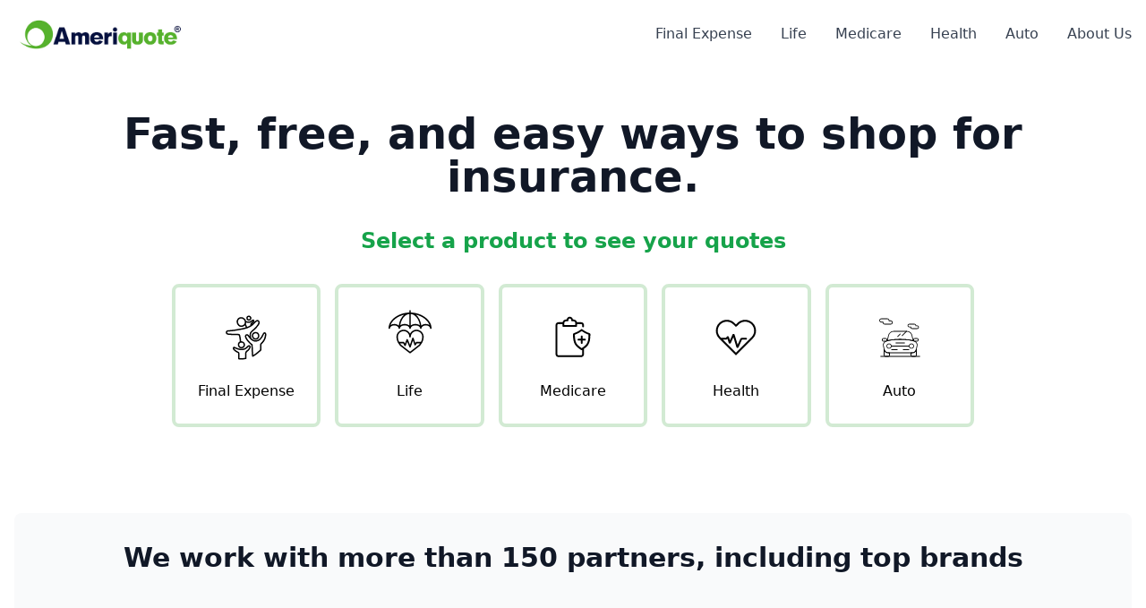

--- FILE ---
content_type: text/html; charset=UTF-8
request_url: https://ameriquote.com/privacy-policy
body_size: 2164
content:

<!DOCTYPE html>
<html lang="en">

<head>
    <meta charset="UTF-8">
    <meta name="viewport" content="width=device-width, initial-scale=1.0">
    <title>Ameriquote</title>
    <!-- Add Tailwind CSS via CDN for now -->
    <script src="https://cdn.tailwindcss.com"></script>
    <!-- Add Font Awesome for icons -->
    <link rel="stylesheet" href="https://cdnjs.cloudflare.com/ajax/libs/font-awesome/6.5.1/css/all.min.css">
</head>

<body class="bg-white">
    <!-- Navigation -->
    <nav class="max-w-7xl mx-auto px-4 py-4">
        <div class="flex items-center justify-between">
            <div class="w-48">
                <a href="https://ameriquote.com">
                    <img src="./assets/images/aq_logo.jpg" alt="Ameriquote" class="w-full">
                </a>
            </div>
            <div class="hidden md:flex space-x-8">
                <a href="https://ameriquote.com/products/finalexpense" class="text-gray-700 hover:text-green-600">Final Expense</a>
                <a href="https://ameriquote.com/products/lifeinsurance" class="text-gray-700 hover:text-green-600">Life</a>
                <a href="https://ameriquote.com/products/medicare" class="text-gray-700 hover:text-green-600">Medicare</a>
                <a href="https://ameriquote.com/products/health" class="text-gray-700 hover:text-green-600">Health</a>
                <a href="https://ameriquote.com/products/auto" class="text-gray-700 hover:text-green-600">Auto</a>
                <a href="https://ameriquote.com/about" class="text-gray-700 hover:text-green-600">About Us</a>
            </div>
        </div>
    </nav>

    <!-- Hero Section -->
    <main class="px-4 py-12">

        <div class="max-w-7xl mx-auto">
            <h1 class="text-4xl md:text-5xl text-center font-bold text-gray-900 mb-8">
                Fast, free, and easy ways to shop for insurance.
            </h1>

            <h2 class="text-2xl text-center text-green-600 mb-8 font-semibold">
                Select a product to see your quotes
            </h2>
        </div>

        <!-- Product Cards -->
        <div class="grid grid-cols-2 md:grid-cols-5 gap-4 max-w-4xl mx-auto">
            <!-- Final Expense Card -->
            <a href="https://ameriquote.com/products/finalexpense" class="border-4 border-[#D2EAD3] rounded-lg p-6 hover:scale-110 transition-transform duration-300 cursor-pointer hover:border-green-500 hover:shadow-lg">
                <div class="flex flex-col items-center">
                    <img src="./assets/images/icons/card-fe.svg" alt="Final Expense" class="w-16 h-16 mb-4">
                    <span class="text-center font-medium">Final Expense</span>
                </div>
            </a>

            <!-- Life Card -->
            <a href="https://ameriquote.com/products/lifeinsurance" class="border-4 border-[#D2EAD3] rounded-lg p-6 hover:scale-110 transition-transform duration-300 cursor-pointer hover:border-green-500 hover:shadow-lg">
                <div class="flex flex-col items-center">
                    <img src="./assets/images/icons/card-life.svg" alt="Life" class="w-16 h-16 mb-4">
                    <span class="text-center font-medium">Life</span>
                </div>
            </a>

            <!-- Medicare Card -->
            <a href="https://ameriquote.com/products/medicare" class="border-4 border-[#D2EAD3] rounded-lg p-6 hover:scale-110 transition-transform duration-300 cursor-pointer hover:border-green-500 hover:shadow-lg">
                <div class="flex flex-col items-center">
                    <img src="./assets/images/icons/card-medicare.svg" alt="Medicare" class="w-16 h-16 mb-4">
                    <span class="text-center font-medium">Medicare</span>
                </div>
            </a>

            <!-- Health Card -->
            <a href="https://ameriquote.com/products/health" class="border-4 border-[#D2EAD3] rounded-lg p-6 hover:scale-110 transition-transform duration-300 cursor-pointer hover:border-green-500 hover:shadow-lg">
                <div class="flex flex-col items-center">
                    <img src="./assets/images/icons/card-health.svg" alt="Health" class="w-16 h-16 mb-4">
                    <span class="text-center font-medium">Health</span>
                </div>
            </a>

            <!-- Auto Card -->
            <a href="https://ameriquote.com/products/auto" class="border-4 border-[#D2EAD3] rounded-lg p-6 hover:scale-110 transition-transform duration-300 cursor-pointer hover:border-green-500 hover:shadow-lg">
                <div class="flex flex-col items-center">
                    <img src="./assets/images/icons/card-auto.svg" alt="Auto" class="w-16 h-16 mb-4">
                    <span class="text-center font-medium">Auto</span>
                </div>
            </a>
        </div>

        <!-- Partners Section -->
        <div class="mt-24 bg-gray-50 rounded-lg p-8">
            <div class="max-w-7xl mx-auto">
                <h2 class="text-2xl md:text-3xl text-center font-bold text-gray-900 mb-12">
                    We work with more than <span class="font-bold">150 partners</span>, including top brands
                </h2>

                <!-- Partner Logos Grid -->
                <div class="grid grid-cols-2 md:grid-cols-3 gap-8 max-w-4xl mx-auto flex items-center">
                    <img src="./assets/images/partner_logos/transamerica.png" alt="Transamerica" class="w-[200px] object-contain mx-auto">
                    <img src="./assets/images/partner_logos/allstate.png" alt="Allstate" class="w-[200px] object-contain mx-auto">
                    <img src="./assets/images/partner_logos/progressive.png" alt="Progressive" class="w-[200px] object-contain mx-auto">
                    <img src="./assets/images/partner_logos/nationwide.jpg" alt="Nationwide" class="w-[200px] object-contain mx-auto">
                    <img src="./assets/images/partner_logos/statefarm.png" alt="State Farm" class="w-[200px] object-contain mx-auto">
                    <img src="./assets/images/partner_logos/prudential.png" alt="Prudential" class="w-[200px] object-contain mx-auto">
                </div>
            </div>
        </div>

        <!-- Why Choose Section -->
        <div class="mt-24 py-16 bg-[#0a192f] text-white">
            <div class="container mx-auto px-4">
                <h2 class="text-4xl text-center mb-16">Why Choose <strong>Ameriquote.com</strong>?</h2>

                <div class="grid grid-cols-1 md:grid-cols-3 gap-8 max-w-6xl mx-auto">
                    <!-- Guidance Card -->
                    <div class="text-center px-6">
                        <div class="text-4xl mb-6">
                            <img src="./assets/images/icons/compass.png" alt="Guidance" class="w-20 h-20 mx-auto invert">
                        </div>
                        <h3 class="text-xl font-bold mb-4">Guidance to the right policy</h3>
                        <p>We go beyond getting you a cheap rate. Once you get your results, you'll be able to compare much more than just price -- such as customer reviews and benefits from each insurer!</p>
                    </div>

                    <!-- Comparison Card -->
                    <div class="text-center px-6">
                        <div class="text-4xl mb-6">
                            <img src="./assets/images/icons/slide.png" alt="Comparison" class="w-20 h-20 mx-auto invert">
                        </div>
                        <h3 class="text-xl font-bold mb-4">Side-by-side comparison</h3>
                        <p>Close all those tabs on your computer - we're here to simplify shopping for insurance. Through our quick yet thorough search, you get multiple quotes from top providers, all in one place.</p>
                    </div>

                    <!-- Privacy Card -->
                    <div class="text-center px-6">
                        <div class="text-4xl mb-6">
                            <img src="./assets/images/icons/check.png" alt="Privacy" class="w-20 h-20 mx-auto invert">
                        </div>
                        <h3 class="text-xl font-bold mb-4">Privacy controls</h3>
                        <p>We care about your privacy as much as you do. Whether you get your quotes online, over the phone, or from individual carriers, we won't share your information with anyone else.</p>
                    </div>
                </div>
            </div>
        </div>

        <!-- Footer -->
        <footer class="bg-[#0a192f] text-white pt-8 pb-4">
            <div class="container mx-auto px-4">
                <div class="text-center mb-4">
                    <p>Health Insurance Provider: Brian Luther Fife</p>
                </div>
                <div class="text-center mb-6">
                    <p>© 2025 Ameriquote.com All Rights Reserved</p>
                </div>
                <div class="flex justify-center space-x-8">
                    <a href="#" class="hover:text-green-500">About</a>
                    <a href="#" class="hover:text-green-500">Privacy Policy</a>
                    <a href="#" class="hover:text-green-500">Terms & Conditions</a>
                    <a href="#" class="hover:text-green-500">Partners</a>
                </div>
            </div>
        </footer>
    </main>
<script defer src="https://static.cloudflareinsights.com/beacon.min.js/vcd15cbe7772f49c399c6a5babf22c1241717689176015" integrity="sha512-ZpsOmlRQV6y907TI0dKBHq9Md29nnaEIPlkf84rnaERnq6zvWvPUqr2ft8M1aS28oN72PdrCzSjY4U6VaAw1EQ==" data-cf-beacon='{"version":"2024.11.0","token":"f463d31b451f47d49140438ca64d5751","r":1,"server_timing":{"name":{"cfCacheStatus":true,"cfEdge":true,"cfExtPri":true,"cfL4":true,"cfOrigin":true,"cfSpeedBrain":true},"location_startswith":null}}' crossorigin="anonymous"></script>
</body>

</html>

--- FILE ---
content_type: image/svg+xml
request_url: https://ameriquote.com/assets/images/icons/card-auto.svg
body_size: 1514
content:
<?xml version="1.0" encoding="utf-8"?>
<!-- Generator: Adobe Illustrator 25.4.1, SVG Export Plug-In . SVG Version: 6.00 Build 0)  -->
<svg version="1.1" id="Layer_1" xmlns="http://www.w3.org/2000/svg" xmlns:xlink="http://www.w3.org/1999/xlink" x="0px" y="0px"
	 viewBox="0 0 700 700" style="enable-background:new 0 0 700 700;" xml:space="preserve">
<path d="M197.4,394.1c-1.1,0-2.1-0.4-3-1.2c-1.2-1.1-1.7-2.7-1.3-4.2l15.2-65.9c7.3-31.6,35.1-53.7,67.6-53.7H435
	c32.5,0,60.3,22.1,67.6,53.7l15.2,65.9c0.4,1.5-0.1,3.1-1.3,4.2c-1.2,1.1-2.8,1.4-4.3,0.9c-34.1-11-92.7-17.6-156.7-17.6
	s-122.6,6.6-156.7,17.6C198.3,394,197.8,394.1,197.4,394.1L197.4,394.1z M355.5,367.5c60.5,0,116.5,5.9,152.1,15.8l-13.5-58.6
	c-6.4-27.7-30.7-47-59-47H275.9c-28.4,0-52.7,19.3-59,47l-13.5,58.6C239,373.4,294.9,367.5,355.5,367.5L355.5,367.5z"/>
<path d="M210,584.1h-37.2c-10.3,0-18.6-8.3-18.6-18.6v-73.3c0-2.4,2-4.4,4.4-4.4h0.8c2,0,3.8,1.4,4.3,3.4l1.8,7.6
	c4.4,19.3,21.4,32.7,41.1,32.7h17.6c2.4,0,4.4,2,4.4,4.4v29.5C228.6,575.7,220.3,584.1,210,584.1L210,584.1z M163,515.8v49.7
	c0,5.4,4.4,9.8,9.8,9.8H210c5.4,0,9.8-4.4,9.8-9.8v-25.2h-13.3C188.3,540.3,172,530.7,163,515.8L163,515.8z"/>
<path d="M538.1,584.1h-37.2c-10.3,0-18.6-8.3-18.6-18.6v-29.5c0-2.4,2-4.4,4.4-4.4h17.6c19.8,0,36.7-13.5,41.1-32.7l1.8-7.6
	c0.5-2,2.2-3.4,4.3-3.4h0.8c2.4,0,4.4,2,4.4,4.4v73.3C556.7,575.7,548.4,584.1,538.1,584.1L538.1,584.1z M491.1,540.3v25.2
	c0,5.4,4.4,9.8,9.8,9.8h37.2c5.4,0,9.8-4.4,9.8-9.8v-49.7c-9,15-25.3,24.5-43.6,24.5H491.1z"/>
<path d="M504.4,540.3H206.6c-23.9,0-44.3-16.2-49.6-39.5l-11.3-49c-5.9-25.5,8.3-51.1,33-59.6c1.7-0.6,3.5-1.3,5.5-2.2
	c31.1-13.7,98.4-22.5,171.4-22.5s140.3,8.8,171.4,22.5c2,0.9,3.7,1.6,5.5,2.2c24.7,8.5,38.8,34.2,33,59.6l-11.3,49
	C548.6,524.1,528.2,540.3,504.4,540.3L504.4,540.3z M355.5,376.3c-71.9,0-137.8,8.5-167.9,21.8c-2.2,1-4.2,1.8-6.1,2.4
	c-20.4,7.1-32.2,28.3-27.3,49.4l11.3,49c4.4,19.3,21.4,32.7,41.1,32.7h297.8c19.8,0,36.7-13.5,41.1-32.7l11.3-49
	c4.9-21.1-6.9-42.3-27.3-49.4c-2-0.7-4-1.5-6.1-2.4C493.2,384.8,427.4,376.3,355.5,376.3L355.5,376.3z"/>
<path d="M218.8,485.6c-17.5,0-31.7-14.2-31.7-31.7s14.2-31.7,31.7-31.7c17.5,0,31.7,14.2,31.7,31.7S236.2,485.6,218.8,485.6z
	 M218.8,430.9c-12.7,0-23,10.3-23,23s10.3,23,23,23s23-10.3,23-23S231.4,430.9,218.8,430.9z"/>
<path d="M492.2,485.6c-17.5,0-31.7-14.2-31.7-31.7s14.2-31.7,31.7-31.7s31.7,14.2,31.7,31.7S509.7,485.6,492.2,485.6z M492.2,430.9
	c-12.7,0-23,10.3-23,23s10.3,23,23,23s23-10.3,23-23S504.9,430.9,492.2,430.9z"/>
<path d="M464.8,458.3H246.1c-2.4,0-4.4-2-4.4-4.4s2-4.4,4.4-4.4h218.8c2.4,0,4.4,2,4.4,4.4S467.3,458.3,464.8,458.3z"/>
<path d="M410.2,420H300.8c-2.4,0-4.4-2-4.4-4.4s2-4.4,4.4-4.4h109.4c2.4,0,4.4,2,4.4,4.4S412.6,420,410.2,420z"/>
<path d="M562.7,398.1H531c-8.7,0-15.9-7.1-15.9-15.9v-9.8c0-8.7,7.1-15.9,15.9-15.9h31.7c8.7,0,15.9,7.1,15.9,15.9v9.8
	C578.6,391,571.5,398.1,562.7,398.1z M531,365.3c-3.9,0-7.1,3.2-7.1,7.1v9.8c0,3.9,3.2,7.1,7.1,7.1h31.7c3.9,0,7.1-3.2,7.1-7.1v-9.8
	c0-3.9-3.2-7.1-7.1-7.1H531z"/>
<path d="M179.9,398.1h-31.7c-8.7,0-15.9-7.1-15.9-15.9v-9.8c0-8.7,7.1-15.9,15.9-15.9h31.7c8.7,0,15.9,7.1,15.9,15.9v9.8
	C195.8,391,188.7,398.1,179.9,398.1z M148.2,365.3c-3.9,0-7.1,3.2-7.1,7.1v9.8c0,3.9,3.2,7.1,7.1,7.1h31.7c3.9,0,7.1-3.2,7.1-7.1
	v-9.8c0-3.9-3.2-7.1-7.1-7.1H148.2z"/>
<path d="M377.3,332.5c-1.1,0-2.2-0.4-3.1-1.3c-1.7-1.7-1.7-4.5,0-6.2l54.7-54.7c1.7-1.7,4.5-1.7,6.2,0c1.7,1.7,1.7,4.5,0,6.2
	l-54.7,54.7C379.6,332.1,378.5,332.5,377.3,332.5L377.3,332.5z"/>
<path d="M322.7,343.4c-1.1,0-2.2-0.4-3.1-1.3c-1.7-1.7-1.7-4.5,0-6.2l32.8-32.8c1.7-1.7,4.5-1.7,6.2,0c1.7,1.7,1.7,4.5,0,6.2
	l-32.8,32.8C324.9,343,323.8,343.4,322.7,343.4L322.7,343.4z"/>
<path d="M246.1,492.2h76.6v10.9h-76.6V492.2z"/>
<path d="M388.3,492.2h76.6v10.9h-76.6L388.3,492.2z"/>
<path d="M596.1,584.1H114.8c-2.4,0-4.4-2-4.4-4.4s2-4.4,4.4-4.4h481.2c2.4,0,4.4,2,4.4,4.4C600.5,582.1,598.5,584.1,596.1,584.1z"/>
<path d="M239.3,190.3h-73.8c-13.6,0-24.7-11-24.9-24.6h-16.1c-13.7,0-24.9-11.2-24.9-24.9s11.2-24.9,24.9-24.9h73.8
	c13.6,0,24.7,11,24.9,24.6h16.1c13.7,0,24.9,11.2,24.9,24.9S253,190.3,239.3,190.3L239.3,190.3z M124.4,124.7
	c-8.9,0-16.1,7.2-16.1,16.1c0,8.9,7.2,16.1,16.1,16.1h20.9c1.3,0,2.6,0.6,3.4,1.6s1.2,2.4,0.9,3.6c-0.2,1.1-0.3,2.1-0.3,3.2
	c0,8.9,7.2,16.1,16.1,16.1h73.8c8.9,0,16.1-7.2,16.1-16.1c0-8.9-7.2-16.1-16.1-16.1h-20.9c-1.3,0-2.6-0.6-3.4-1.6s-1.2-2.4-0.9-3.6
	c0.2-1.1,0.3-2.1,0.3-3.2c0-8.9-7.2-16.1-16.1-16.1L124.4,124.7z"/>
<path d="M562.6,245h-61.5c-11.5,0-20.9-9.1-21.4-20.5h-12.7c-11.8,0-21.5-9.6-21.5-21.5c0-11.8,9.6-21.5,21.5-21.5h61.5
	c11.5,0,20.9,9.1,21.4,20.5h12.7c11.8,0,21.5,9.6,21.5,21.5C584.1,235.4,574.4,245,562.6,245L562.6,245z M466.9,190.3
	c-7,0-12.7,5.7-12.7,12.7c0,7,5.7,12.7,12.7,12.7h17.4c1.3,0,2.6,0.6,3.4,1.6c0.8,1,1.2,2.4,0.9,3.6c-0.2,0.8-0.3,1.7-0.3,2.6
	c0,7,5.7,12.7,12.7,12.7h61.5c7,0,12.7-5.7,12.7-12.7c0-7-5.7-12.7-12.7-12.7h-17.4c-1.3,0-2.6-0.6-3.4-1.6s-1.2-2.4-0.9-3.6
	c0.2-0.8,0.3-1.7,0.3-2.6c0-7-5.7-12.7-12.7-12.7H466.9z"/>
</svg>


--- FILE ---
content_type: image/svg+xml
request_url: https://ameriquote.com/assets/images/icons/card-medicare.svg
body_size: 692
content:
<?xml version="1.0" encoding="utf-8"?>
<!-- Generator: Adobe Illustrator 25.4.1, SVG Export Plug-In . SVG Version: 6.00 Build 0)  -->
<svg version="1.1" id="Layer_1" xmlns="http://www.w3.org/2000/svg" xmlns:xlink="http://www.w3.org/1999/xlink" x="0px" y="0px"
	 viewBox="0 0 700 700" style="enable-background:new 0 0 700 700;" xml:space="preserve">
<path d="M310.8,95.2c-19.5,0-35.1,14.8-38,33.6H266c-20.7,0-38.2,14.4-43.2,33.6H171c-18.5,0-33.8,15.3-33.8,33.8v358.1
	c0,18.5,15.3,33.8,33.8,33.8h279.6c18.5,0,33.8-15.3,33.8-33.8v-67c23-16.3,41.2-31.8,54.2-53.7c16.9-28.4,24-65.8,24-125.5
	c0-4.7-3-8.9-7.5-10.5c-35.9-12.4-67-29.7-91.9-48.8c-2.1-1.6-4.7-2.4-7.4-2.3c-2.3,0.1-4.5,0.9-6.3,2.3
	c-24.9,19.1-56.1,36.4-92.1,48.8c-4.5,1.6-7.5,5.8-7.5,10.5c0,59.7,7.1,97,24,125.5c16.9,28.4,42.3,46.1,75.9,68.6
	c1.9,1.3,4.1,1.9,6.3,1.9h0.2c2,0,3.9-0.6,5.6-1.6v51.8c0,6.5-4.9,11.4-11.4,11.4H171c-6.5,0-11.4-4.9-11.4-11.4v-358
	c0-6.5,4.9-11.4,11.4-11.4h50.2v22.4c0,6.2,5,11.2,11.2,11.2h156.8c6.2,0,11.2-5,11.2-11.2v-22.4h50.2c6.5,0,11.4,4.9,11.4,11.4
	v16.4c0,3,1.1,5.9,3.2,8c2.1,2.1,5,3.3,8,3.3c3,0,5.9-1.2,8-3.3c2.1-2.1,3.3-5,3.2-8v-16.4c0-18.5-15.3-33.8-33.8-33.8h-51.8
	c-5-19.2-22.5-33.6-43.2-33.6h-6.8C345.9,110,330.3,95.2,310.8,95.2L310.8,95.2z M310.8,117.6c9.5,0,16.8,7.3,16.8,16.8v5.6
	c0,6.2,5,11.2,11.2,11.2h16.8c12.6,0,22.4,9.8,22.4,22.4V196H243.6v-22.4c0-12.6,9.8-22.4,22.4-22.4h16.8c6.2,0,11.2-5,11.2-11.2
	v-5.6C294,124.9,301.3,117.6,310.8,117.6L310.8,117.6z M456.4,270.9c23.7,17.2,51.8,32.4,83.7,44.3c-0.6,53.1-7.4,84.5-20.7,106.8
	c-12.8,21.6-33.6,37.2-63,57.1c-29.4-19.9-50.3-35.4-63.2-57.1c-13.2-22.3-20-53.7-20.7-106.8C404.5,303.3,432.7,288.1,456.4,270.9
	L456.4,270.9z M455.2,324.6c-5.8,0.6-10.1,5.6-10,11.4v28h-28c-0.4,0-0.8,0-1.2,0c-3,0.2-5.8,1.5-7.7,3.7c-2,2.2-3,5.1-2.8,8.1
	c0.2,3,1.5,5.8,3.7,7.7s5.1,3,8.1,2.8h28v28c-0.4,3.2,0.6,6.4,2.7,8.8c2.1,2.4,5.2,3.8,8.4,3.8s6.3-1.4,8.4-3.8
	c2.1-2.4,3.1-5.6,2.7-8.8v-28h28.2c3,0,5.9-1.1,8-3.2c2.1-2.1,3.3-5,3.3-8c0-3-1.2-5.9-3.3-8c-2.1-2.1-5-3.3-8-3.2h-28.2v-28
	c0-3-1.1-5.9-3.2-8c-2.1-2.1-5-3.3-8-3.3C455.9,324.6,455.5,324.6,455.2,324.6L455.2,324.6z"/>
</svg>


--- FILE ---
content_type: image/svg+xml
request_url: https://ameriquote.com/assets/images/icons/card-life.svg
body_size: 2003
content:
<?xml version="1.0" encoding="UTF-8"?>
<svg width="700pt" height="700pt" version="1.1" viewBox="0 0 700 700" xmlns="http://www.w3.org/2000/svg" xmlns:xlink="http://www.w3.org/1999/xlink">
  <path d="m358.75 43.926v-26.426h-17.5v26.426c-136.16 3.6562-253.75 91.926-253.75 192.32 0 4.832 3.918 8.75 8.75 8.75s8.75-3.918 8.75-8.75c0-18.969 24.047-35 52.5-35s52.5 16.031 52.5 35c0 4.832 3.918 8.75 8.75 8.75s8.75-3.918 8.75-8.75c0-18.969 26.047-35 56.875-35s56.875 16.031 56.875 35c0 4.832 3.918 8.75 8.75 8.75s8.75-3.918 8.75-8.75c0-18.969 26.047-35 56.875-35s56.875 16.031 56.875 35c0 4.832 3.918 8.75 8.75 8.75s8.75-3.918 8.75-8.75c0-18.969 24.047-35 52.5-35s52.5 16.031 52.5 35c0 4.832 3.918 8.75 8.75 8.75s8.75-3.918 8.75-8.75c0-100.4-117.59-188.67-253.75-192.32zm-146.68 159.62c-15.078-13.184-34.543-20.242-54.566-19.793-16.059-0.19531-31.84 4.1836-45.5 12.625 21.754-60.863 91.27-107.62 167.39-126.26-34.93 28.184-60.223 76.57-67.328 133.43zm129.18-1.3047c-16.258-12.539-36.352-19.074-56.875-18.488-3.2383 0-6.3867 0.18359-9.5039 0.45312-0.92578 0.078125-1.8359 0.19141-2.7578 0.29688-2.2578 0.25391-4.4727 0.57031-6.6484 0.96094-0.875 0.15625-1.75 0.30469-2.625 0.48828-2.7656 0.57812-5.4688 1.2266-8.0781 2.0117l-0.44531 0.11328c-2.7383 0.83203-5.3555 1.8125-7.875 2.8594-0.75391 0.30469-1.4805 0.64844-2.2227 0.98047-1.8242 0.82422-3.5938 1.6992-5.3008 2.625-0.71875 0.38672-1.4336 0.76953-2.125 1.1719v0.007812c-2.0352 1.1719-4.0039 2.4492-5.9062 3.8242-0.18359 0.13281-0.38672 0.24609-0.57031 0.38672l-0.097656 0.0625c11.062-75.199 56.117-132.62 111.03-138.19zm128.5-2.3281c-0.18359-0.14062-0.38672-0.25391-0.57031-0.38672v0.003906c-1.9023-1.375-3.8711-2.6523-5.9062-3.8242-0.69141-0.40234-1.4102-0.78906-2.125-1.1719-1.7109-0.91406-3.4766-1.7891-5.3008-2.625-0.74219-0.33203-1.4688-0.67188-2.2227-0.98047-2.5469-1.0508-5.1641-2.0312-7.875-2.8594l-0.44531-0.11328c-2.625-0.78906-5.3125-1.4336-8.0781-2.0117-0.875-0.18359-1.75-0.33203-2.625-0.48828-2.1797-0.39453-4.375-0.70703-6.6484-0.96094-0.91797-0.10547-1.8281-0.21875-2.7578-0.29688-3.1875-0.26172-6.3359-0.44531-9.5742-0.44531s-6.5117 0.18359-9.6758 0.46484c-0.99609 0.085937-1.9531 0.21875-2.9297 0.33984-2.1875 0.25391-4.375 0.55078-6.457 0.9375-1.043 0.19141-2.0742 0.39453-3.1055 0.61328-2.0703 0.44922-4.1133 0.95703-6.125 1.5234-0.875 0.24609-1.75 0.47266-2.625 0.74219-2.7109 0.875-5.3555 1.793-7.875 2.8594l-0.18359 0.0625h-0.003907c-2.5234 1.0898-4.9922 2.3086-7.3945 3.6484-0.69922 0.39453-1.3477 0.82422-2.0312 1.2266-1.6289 0.98047-3.2031 1.9844-4.6992 3.0547-0.71875 0.51562-1.4102 1.0312-2.0898 1.5664-0.68359 0.53516-1.1719 0.875-1.75 1.2773v-140.27c0.375 0 0.76172 0 1.1367 0.070313 1.5312 0.17578 3.0352 0.48047 4.5586 0.73438 1.9609 0.33203 3.9219 0.65625 5.8555 1.1211 1.5391 0.36719 3.0469 0.875 4.5586 1.2852 1.8633 0.55859 3.7344 1.1094 5.5742 1.75 1.5156 0.55078 2.9922 1.1992 4.4805 1.8359 1.75 0.76172 3.5703 1.5312 5.3281 2.4062 1.4688 0.73438 2.9141 1.5391 4.375 2.3555 1.75 0.96094 3.4141 1.9414 5.082 3.0117 1.4258 0.875 2.8164 1.8633 4.207 2.8438 1.6367 1.1445 3.2539 2.3359 4.8477 3.5859 1.3555 1.0586 2.6875 2.1602 4.0156 3.2969 1.5469 1.3281 3.0898 2.7109 4.5938 4.1406 1.2852 1.207 2.5547 2.4414 3.7969 3.7188 1.4805 1.5156 2.9219 3.0781 4.375 4.6797 1.1992 1.3477 2.3906 2.7031 3.5508 4.1133 1.3906 1.6797 2.7305 3.4219 4.0703 5.1875 1.1094 1.4688 2.2305 2.9492 3.3086 4.4805 1.2852 1.8477 2.5273 3.7539 3.7617 5.6797 1.0234 1.582 2.0469 3.168 3.0273 4.8047 1.1992 2.0117 2.3359 4.1055 3.5 6.1953 0.875 1.6719 1.8359 3.3242 2.7031 5.0391 1.1016 2.1953 2.1367 4.4609 3.168 6.7305 0.79687 1.75 1.6172 3.457 2.3711 5.25 1.0078 2.3789 1.9258 4.8477 2.8516 7.2969 0.66406 1.75 1.375 3.5 2.0039 5.3125 0.875 2.625 1.75 5.3477 2.5391 8.0508 0.52344 1.75 1.1016 3.4141 1.582 5.1641 0.875 3.0352 1.5664 6.125 2.293 9.2656 0.35156 1.5156 0.76172 2.9766 1.0859 4.5078 0.98828 4.6719 1.8555 9.4219 2.5625 14.246zm72.746-16.16c-20.023-0.44922-39.488 6.6094-54.566 19.793-7.1836-57.469-32.934-106.28-68.477-134.32 83.57 19.25 146.27 71.363 167.6 126.56-13.457-8.043-28.879-12.207-44.555-12.031z" />
  <path d="m515.7 350.88c3.0234-27.555-7.1836-54.91-27.52-73.746-20.336-18.836-48.395-26.918-75.637-21.793-27.242 5.125-50.441 22.852-62.543 47.789-11.598-23.941-33.457-41.309-59.402-47.191-25.945-5.8828-53.156 0.35547-73.945 16.957-20.789 16.598-32.898 41.754-32.902 68.359 0 3.0664 0.17188 6.1328 0.51562 9.1797 2.5742 43.531 23.742 83.852 58.109 110.7l102.25 79.539c3.1602 2.457 7.582 2.457 10.742 0l102.25-79.539c34.266-26.727 55.414-66.875 58.074-110.25zm-314-1.8828c-0.28516-2.5703-0.43359-5.1562-0.44531-7.7422 0-25.008 13.344-48.117 35-60.621s48.344-12.504 70 0 35 35.613 35 60.621c0 4.832 3.918 8.75 8.75 8.75s8.75-3.918 8.75-8.75c0-25.008 13.344-48.117 35-60.621s48.344-12.504 70 0 35 35.613 35 60.621c-0.019531 2.7148-0.17969 5.4219-0.48047 8.1211-1.1406 18.52-6.082 36.605-14.516 53.129h-55.004c-2.9258 0-5.6562 1.4609-7.2812 3.8945l-7.5781 11.375-20.598-61.773 0.003906-0.003906c-1.1836-3.5898-4.5352-6.0156-8.3125-6.0156-3.7812 0-7.1328 2.4258-8.3125 6.0156l-27.449 82.328-26.094-65.309c-1.418-3.293-4.6367-5.4492-8.2266-5.5039-3.6094 0.039063-6.8281 2.2891-8.1016 5.6719l-19.25 51.23-8.5234-17.062c-1.4688-2.9531-4.4766-4.8281-7.7773-4.8477h-54.977c-8.4805-16.656-13.441-34.883-14.578-53.543zm148.3 173.67-96.871-75.348c-9.957-7.8125-18.742-17.012-26.094-27.316h38.805l15.078 30.16c1.582 3.0938 4.8164 4.9805 8.2852 4.832 3.4805-0.17969 6.5195-2.4023 7.7461-5.6641l18.375-48.859 26.582 66.5c1.3164 3.3242 4.5195 5.5156 8.0938 5.5312h0.25391c3.6719-0.10938 6.8828-2.5 8.043-5.9844l26.703-80.098 17.953 53.848c1.0586 3.168 3.8281 5.457 7.1367 5.9023 3.3086 0.44141 6.5859-1.0352 8.4414-3.8125l14.898-22.355h39.543c-7.3516 10.309-16.141 19.508-26.102 27.316z" />
</svg>

--- FILE ---
content_type: image/svg+xml
request_url: https://ameriquote.com/assets/images/icons/card-fe.svg
body_size: 2599
content:
<?xml version="1.0" encoding="utf-8"?>
<!-- Generator: Adobe Illustrator 25.4.1, SVG Export Plug-In . SVG Version: 6.00 Build 0)  -->
<svg version="1.1" id="Layer_1" xmlns="http://www.w3.org/2000/svg" xmlns:xlink="http://www.w3.org/1999/xlink" x="0px" y="0px"
	 viewBox="0 0 700 700" style="enable-background:new 0 0 700 700;" xml:space="preserve">
<g>
	<path d="M386,442.6c-11.5,0-24.1,11.5-40.6,27.8c-6.6,6.5-17,10.3-25.3,13c-8.5,2.7-17.7,4.1-27.3,4.1c-27.7,0-55.8-11.2-79.6-22.1
		c-7.6-3.5-14.2-3.6-19.8-0.5c-8.6,4.8-7.3,14-6.7,17.9l0.2,1.4c0.9,7.4,4.2,14.2,9.8,19.7c15.7,15.6,33.4,27.7,52.6,35.8
		c1.7,1.6,1.2,10.7,1.1,13.7c-0.1,1.9-0.2,3.7-0.2,5.2c0.1,14.9,0.4,31.2,1,49.9c0.1,4.3,3.4,7.7,7.7,8.1c11,1,22,1.4,32.6,1.4
		c21.7,0,40.5-2,55.9-5.9c3.7-0.9,6.3-4.3,6.3-8.1l0.1-9.2c0.1-18.2,0.3-37.1-0.1-55.6c-0.1-6.4,2-10.1,8.3-14.7
		c30.8-22.6,45.7-50.1,42.3-63.7C400.5,445.8,392.2,442.6,386,442.6L386,442.6z M352,510.9c-7.2,5.3-15.5,13.3-15.1,28.6
		c0.4,18.3,0.2,37.1,0.1,55.2l0,2.6c-12.9,2.6-28.2,3.9-45.5,3.9c-7.8,0-15.7-0.3-23.7-0.8c-0.4-15.4-0.7-29.2-0.8-42
		c0-1.2,0.1-2.6,0.2-4.2c0.5-9.2,1.3-24.7-11.3-30.1c-17.2-7.3-33.1-18.2-47.3-32.3c-2.9-2.9-4.5-6.1-4.9-9.8l-0.2-1.8
		c0-0.2-0.1-0.5-0.1-0.8c0.7,0.1,1.7,0.4,3,1.1c25.5,11.7,55.7,23.6,86.6,23.6h0c11.3,0,22.2-1.7,32.4-4.9c10.1-3.2,22.8-8.1,32-17
		c7-6.9,23.3-22.9,28.5-23.1c0,0,1.2,1,2.3,5.4C388.4,468.7,381,489.7,352,510.9L352,510.9z M589.8,292.6c-0.8-1.1-1.8-2.1-3-2.7
		c-5.4-3-9.9-4.9-14.5-4.9c-9.7,0-14.7,8.6-17.4,13.3c-3.3,5.7-6.3,11.5-9.2,17.1c-3,5.7-6.1,11.7-9.3,17.3
		c-17.9,30.6-36.1,45.5-60.9,49.8c-4.1,0.7-9.9,0.9-15.2,0.6c-5.9-0.3-12.7-1.9-18.8-4.3c-12-4.8-21.9-13.4-30.9-23.1
		c-1-6.7-2.9-22.8-2.6-39c0.2-9.8,0.2-11,3.5-19.5c3-7.8,12.9-16.5,18.2-21.2l1.5-1.3c8.5-7.5,17.1-15.1,25.6-22.7
		c17.1-15.3,31.5-31.8,44.3-50.9c5.8-8.5,12.9-19.2,14-31.3c0.8-8.9-3.6-24.7-13.8-30.9c-11.1-6.8-23.9-5-38,5.5
		c-3.3,2.5-6.1,5.3-8.7,8l-1.6,1.6c-2.7,2.8-5.4,5.6-8.1,8.5c-5,5.3-9.7,10.3-14.8,15c-4.2,3.9-8.6,7.6-13,11.1
		c0-3.4,2.7-5.5,4.5-6.5c14.7-8.4,29.2-25.6,28.1-39.9c-0.6-8-5.2-11.1-7.8-12.2c-9.5-4.1-21.2,4.3-32.3,13.3
		c-0.8,0.6-1.4,1.1-1.8,1.4c-4.9,3.7-10.5,6.6-15.7,8.3c-3.2,1-13,1.9-43-3.2c-6-27.3-32.5-50-61.2-50c-15.4,0-30.2,6.7-40.6,18.3
		c-10.7,12-15.8,28-13.9,44.1c3.8,33.9,27.9,57.6,58.5,57.6c17,0,32.3-7.3,43-18.9c2.4,5.8,5.7,13.7,10.4,24.2
		c-26.8,8.1-54.9,12.8-82.3,17.4c-13.8,2.3-28.1,4.7-42.1,7.4c-18.4,3.7-69.6,9.1-94.4,10.1c-14.5,0.6-26.4,12.9-26.5,27.6
		c-0.2,12.6,9.1,27.9,35.7,29.6c36.3,2.3,69,3.1,95.3,3.7c8.4,0.2,16.2,0.4,23.5,0.6c3.7,0.1,4.8,1,5.8,4.6
		c7.8,29.1,10.3,57.8,11.4,72.7c-14.2,5.8-22.7,18.1-23.8,35.7c-0.8,12.7,3.7,25.8,12.2,34.8c7.8,8.3,18.4,12.9,30,12.9
		c1.2,0,2.3,0,3.5-0.1c24.1-1.8,42.2-20.5,42.2-43.6c0-24-19.2-43.6-42.8-43.6c-1.6,0-3.2,0.1-4.7,0.2c-1.2-15.9-4-44.3-11.8-73.3
		c-2.9-10.8-10.3-16.8-21.5-17.1c-7.3-0.2-15.2-0.4-23.6-0.6c-26.1-0.6-58.7-1.3-94.7-3.7c-12.6-0.8-20-5.5-19.9-12.6
		c0.1-5.1,4.3-10.7,10.4-11c23.7-0.9,76-6.3,97-10.4c13.7-2.7,27.9-5.1,41.6-7.4c35.5-5.9,72.1-11.9,106.7-25.5
		c15.2-6,29.5-13.6,43.1-22.9c0.2-0.1,0.5-0.3,0.7-0.5c8.9-6.1,17.4-12.9,25.5-20.4c5.5-5.1,10.6-10.5,15.6-15.8
		c2.6-2.8,5.2-5.5,7.9-8.2l1.6-1.7c2.3-2.3,4.4-4.6,6.7-6.2c12.1-9,17.2-5.9,19.1-4.7c3,1.8,6.3,10.4,5.9,15.2
		c-0.7,7.8-6.2,16.1-11.4,23.7c-11.8,17.6-25.4,33.1-41.4,47.4c-8.5,7.6-17,15.1-25.5,22.6l-1.5,1.3c-8.9,7.8-18.6,17-22.8,27.7
		c-4.2,10.9-4.5,14.2-4.6,25.4c-0.1,5.8,0.1,11.6,0.4,17c-2-2.4-4-4.8-6-7.2l-2.3-2.7c-2-2.4-4.1-4.8-6.5-7.2
		c-8.5-8.4-17.4-10.7-26.6-7.1c-9.5,3.8-15.3,11.8-16.4,22.5c-0.8,8.1,2.2,15.6,4.5,21.7c4.3,10.9,11.2,22.3,21.2,34.9
		c3.2,4,6.5,8,9.9,11.8c5.8,6.6,12,13.3,19,20.4c1.3,1.3,2.7,2.7,4,4.2c4.9,5.1,9.9,10.3,15.9,14.5c0.9,0.6,1.9,1.2,2.9,1.8
		c0.5,0.3,1.1,0.6,1.5,0.9l0.9,17.7c0.8,13.9,1.5,27.8,2.1,41.7c1.1,25.8,2.6,51.2,4.7,75.5c0.2,2.7,1.8,5.2,4.1,6.6
		c1.3,0.8,2.8,1.1,4.2,1.1c1.2,0,2.4-0.3,3.5-0.8c36.4-16.9,86.2-60.7,102.7-79.4c1.4-1.6,2.1-3.6,2.1-5.7
		c-0.4-20.6-1-40.9-1.6-56.3c-0.2-5.8,0.9-9,4.5-12.5c24.1-23.6,39.1-46,47.3-70.5c4.8-14.3,7.6-29.4,8.8-46.2
		C596.5,306.3,594.5,299.6,589.8,292.6L589.8,292.6z M291.7,202.8c-21.8,0-38.9-17.5-41.8-42.7c-1.3-11.3,2.3-22.7,9.8-31
		c7.3-8.2,17.3-12.7,28-12.7c23.5,0,45.7,21.7,45.7,44.7C333.5,184.1,314.7,202.8,291.7,202.8L291.7,202.8z M292.8,411.6
		c14.4,0,26,12,26,26.8c0,14.4-11.2,25.6-26.7,26.8c-9.9,0.8-16.5-3.7-20-7.5c-5.4-5.7-8.3-14.1-7.7-22.2
		C264.8,429.5,266,411.6,292.8,411.6L292.8,411.6z M413.2,167.4c-7.6,4.3-14.9,13.3-12.6,25.5l0.3,1.4c0.4,2.1,0.7,3.7,1,5
		c-11.3,7.3-23.2,13.5-35.7,18.4c-1.7,0.6-3.3,1.2-5,1.8c-6.8-15.2-13.3-30.6-15.3-36.3c2.1-5.1,3.5-10.7,4.1-16.4
		c24.3,4,39.1,4.6,47.1,2c7.1-2.2,14.2-6,20.7-10.8c0.5-0.4,1.3-1,2.2-1.8c5.5-4.5,9.3-7.1,11.9-8.6
		C429.4,153.5,422.5,162.1,413.2,167.4L413.2,167.4z M571.3,353.9c-7.3,21.9-21,42.1-43.1,63.8c-7,6.9-10,14.6-9.6,25.2
		c0.5,14.5,1.2,33.3,1.5,52.6C504.8,512,467,545.1,436,562.7c-1.6-20.3-2.8-41.1-3.7-62.2c-0.6-14-1.3-27.9-2.1-41.9l-1-18.5
		c-0.4-8.4-6.6-11.9-9.9-13.8c-0.6-0.4-1.2-0.7-1.7-1.1c-4.6-3.2-9-7.8-13.3-12.2c-1.4-1.5-2.8-3-4.2-4.4
		c-6.8-6.8-12.8-13.2-18.3-19.6c-3.2-3.7-6.3-7.4-9.3-11.2c-8.9-11.2-15-21.3-18.7-30.6c-1.8-4.6-3.9-9.8-3.4-13.9
		c0.6-5.7,3.6-7.6,5.8-8.5c0.8-0.3,1.5-0.5,2.1-0.5c1.7,0,3.8,1.3,6.4,3.8c1.9,1.9,3.7,4,5.6,6.2l2.5,2.8c3.5,3.9,6.9,8,10.3,12.2
		c4.4,5.3,8.8,10.6,13.4,15.7c0.1,0.2,0.3,0.3,0.4,0.4c10.7,11.8,22.7,22.5,38.3,28.7c7.9,3.2,16.5,5.1,24.3,5.5
		c2,0.1,4.1,0.2,6.2,0.2c4.8,0,9-0.3,12.8-1c38.2-6.7,58.9-34.4,72.5-57.9c3.5-5.9,6.7-12.1,9.7-18c2.8-5.5,5.8-11.1,8.9-16.4
		c1.8-3,2.8-4.3,3.3-4.8c0.6,0.2,1.8,0.6,4.1,1.8c1.8,3.1,2.5,5.8,2.4,8.2C578.2,327.2,575.6,341,571.3,353.9L571.3,353.9z
		 M464.9,280.7l-0.7,0c-12.8,0-26.4,6.6-35.6,17.2c-8.1,9.4-11.8,20.8-10.1,32c4,28,22.6,46.8,46.3,46.8c25.6,0,46.4-21.5,46.4-48
		C511.2,300.5,492.6,281.3,464.9,280.7L464.9,280.7z M464.7,359.9c-17.3,0-27.4-16.3-29.7-32.4c-1.2-8.1,2.7-14.6,6.2-18.6
		c5.9-6.8,15.1-11.4,23.3-11.4h0c22,0.4,29.8,16.4,29.8,31.2C494.4,345.9,481.1,359.9,464.7,359.9L464.7,359.9z M381.5,143.6
		c0.8,0,1.6,0,2.5-0.1c16.9-1.3,29.6-14.5,29.6-30.7c0-17-13.6-30.8-30.3-30.8c-18.7,0-30.6,10.5-31.7,28c-0.6,8.9,2.6,18,8.6,24.4
		C365.7,140.4,373.3,143.6,381.5,143.6L381.5,143.6z M383.3,98.8c7.4,0,13.5,6.3,13.5,14c0,8.5-7.1,13.5-14.1,14
		c-4.1,0.3-7.6-1-10.2-3.8c-2.8-3-4.4-7.5-4.1-11.8C368.8,105,370.9,98.8,383.3,98.8L383.3,98.8z"/>
</g>
</svg>


--- FILE ---
content_type: image/svg+xml
request_url: https://ameriquote.com/assets/images/icons/card-health.svg
body_size: 374
content:
<?xml version="1.0" encoding="utf-8"?>
<!-- Generator: Adobe Illustrator 25.4.1, SVG Export Plug-In . SVG Version: 6.00 Build 0)  -->
<svg version="1.1" id="Layer_1" xmlns="http://www.w3.org/2000/svg" xmlns:xlink="http://www.w3.org/1999/xlink" x="0px" y="0px"
	 viewBox="0 0 700 700" style="enable-background:new 0 0 700 700;" xml:space="preserve">
<path d="M556,172.1c-25.2-25.2-58.7-39.1-94.4-39.1s-69.2,13.9-94.4,39.1L350,189.4l-17.3-17.3C307.5,146.9,274,133,238.4,133
	c-35.7,0-69.2,13.9-94.4,39.1c-25.2,25.2-39.1,58.7-39.1,94.4c0,35.7,13.9,69.2,39.1,94.4l206,206l206-206
	c25.2-25.2,39.1-58.7,39.1-94.4C595.1,230.9,581.3,197.4,556,172.1L556,172.1z M540,344.8L350,534.8L191.1,375.9h34.8
	c7.7,0,16.2-4.2,21.2-10.3l13.9,46.6c3,10.2,10.7,11.5,13,11.6c2.3,0.1,10-0.2,14.3-9.9l30.6-69.2L355,464.8
	c3.1,10.2,10.7,11.5,12.9,11.6c0.2,0,0.5,0,0.8,0c2.9,0,9.7-1,13.6-9.9l40.3-89.5c0.3-0.5,1.4-1.2,2-1.3h48.8
	c6.3,0,11.4-5.1,11.4-11.4c0-6.3-5.1-11.4-11.4-11.4h-48.9c-9.3,0-18.8,6.1-22.6,14.6l-31.3,69.7l-36.2-120.5
	c-3.1-10.2-10.7-11.5-13-11.6c-2.3-0.1-10,0.1-14.3,9.9l-30.6,69.2l-11.7-39.2c-2-6.6-6.6-10.9-12.5-11.7c-5.7-0.8-11.1,2-14.8,7.4
	l-7.3,9.3l-0.4,0.5l-0.3,0.5c-0.6,0.8-2.7,2-3.6,2h-57.5l-8.3-8.3c-20.9-20.9-32.4-48.7-32.4-78.3s11.5-57.4,32.4-78.3
	c20.9-20.9,48.7-32.4,78.3-32.4c29.6,0,57.4,11.5,78.3,32.4l33.4,33.3l33.4-33.3c20.9-20.9,48.7-32.4,78.3-32.4
	c29.6,0,57.4,11.5,78.3,32.4c20.9,20.9,32.4,48.7,32.4,78.3C572.4,296.1,560.9,323.9,540,344.8L540,344.8z"/>
</svg>
